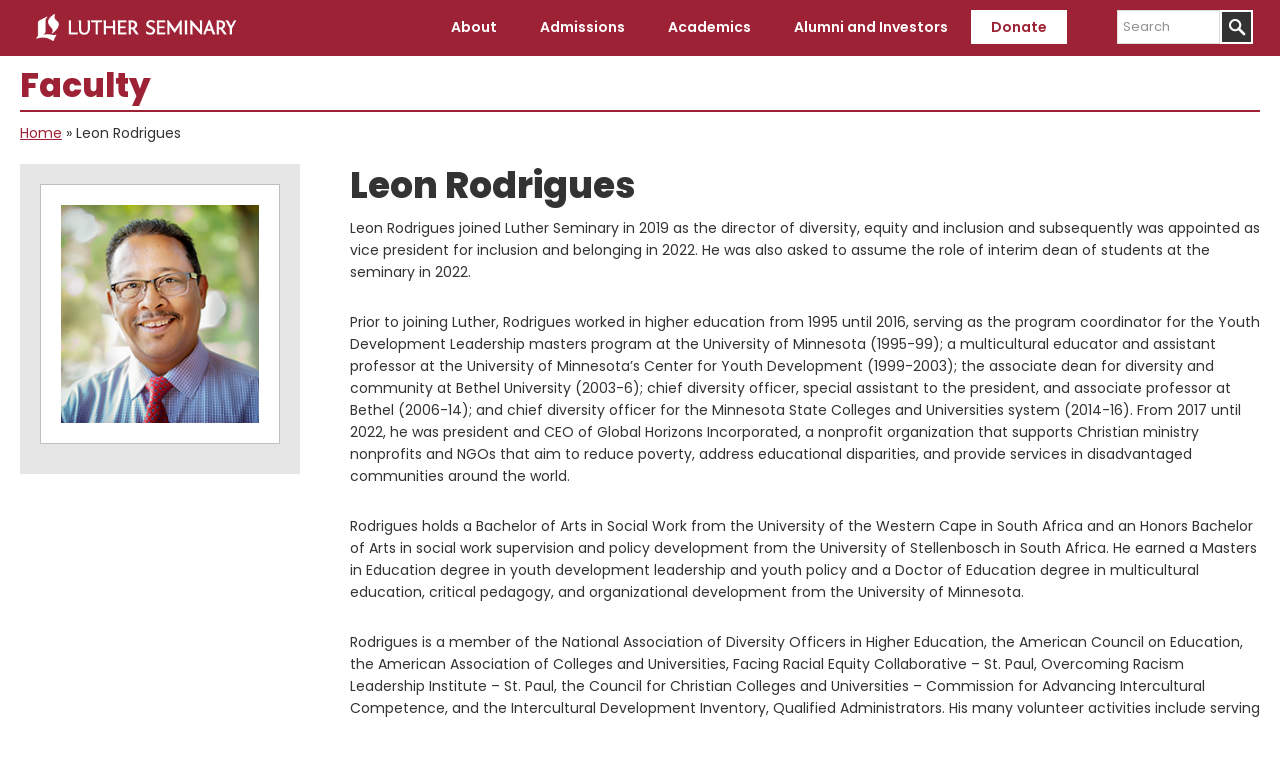

--- FILE ---
content_type: text/html; charset=UTF-8
request_url: https://www.luthersem.edu/faculty/leon-rodrigues/
body_size: 9051
content:
<!DOCTYPE html>
<html lang="en-US">
<head >
<meta charset="UTF-8" />
<meta name="viewport" content="width=device-width, initial-scale=1" />
<meta name='robots' content='index, follow, max-image-preview:large, max-snippet:-1, max-video-preview:-1' />
	<style>img:is([sizes="auto" i], [sizes^="auto," i]) { contain-intrinsic-size: 3000px 1500px }</style>
	
	<!-- This site is optimized with the Yoast SEO plugin v26.4 - https://yoast.com/wordpress/plugins/seo/ -->
	<title>Leon Rodrigues - Luther Seminary</title>
	<link rel="canonical" href="https://www.luthersem.edu/faculty/leon-rodrigues/" />
	<meta property="og:locale" content="en_US" />
	<meta property="og:type" content="article" />
	<meta property="og:title" content="Leon Rodrigues - Luther Seminary" />
	<meta property="og:description" content="Leon Rodrigues joined Luther Seminary in 2019 as the director of diversity, equity and inclusion and subsequently was appointed as vice president for inclusion and belonging in 2022. He was also asked to assume the role of interim dean of students at the seminary in 2022. Prior to joining Luther, Rodrigues worked in higher education [&hellip;]" />
	<meta property="og:url" content="https://www.luthersem.edu/faculty/leon-rodrigues/" />
	<meta property="og:site_name" content="Faculty" />
	<meta property="article:modified_time" content="2024-07-03T18:36:15+00:00" />
	<meta property="og:image" content="https://www.luthersem.edu/faculty/wp-content/uploads/sites/9/2021/02/Leon-Rodrigues.jpg" />
	<meta property="og:image:width" content="220" />
	<meta property="og:image:height" content="242" />
	<meta property="og:image:type" content="image/jpeg" />
	<meta name="twitter:card" content="summary_large_image" />
	<meta name="twitter:label1" content="Est. reading time" />
	<meta name="twitter:data1" content="2 minutes" />
	<script type="application/ld+json" class="yoast-schema-graph">{"@context":"https://schema.org","@graph":[{"@type":"WebPage","@id":"https://www.luthersem.edu/faculty/leon-rodrigues/","url":"https://www.luthersem.edu/faculty/leon-rodrigues/","name":"Leon Rodrigues - Luther Seminary","isPartOf":{"@id":"https://www.luthersem.edu/faculty/#website"},"primaryImageOfPage":{"@id":"https://www.luthersem.edu/faculty/leon-rodrigues/#primaryimage"},"image":{"@id":"https://www.luthersem.edu/faculty/leon-rodrigues/#primaryimage"},"thumbnailUrl":"https://www.luthersem.edu/faculty/wp-content/uploads/sites/9/2021/02/Leon-Rodrigues.jpg","datePublished":"2021-01-12T13:59:05+00:00","dateModified":"2024-07-03T18:36:15+00:00","breadcrumb":{"@id":"https://www.luthersem.edu/faculty/leon-rodrigues/#breadcrumb"},"inLanguage":"en-US","potentialAction":[{"@type":"ReadAction","target":["https://www.luthersem.edu/faculty/leon-rodrigues/"]}]},{"@type":"ImageObject","inLanguage":"en-US","@id":"https://www.luthersem.edu/faculty/leon-rodrigues/#primaryimage","url":"https://www.luthersem.edu/faculty/wp-content/uploads/sites/9/2021/02/Leon-Rodrigues.jpg","contentUrl":"https://www.luthersem.edu/faculty/wp-content/uploads/sites/9/2021/02/Leon-Rodrigues.jpg","width":220,"height":242,"caption":": A person with glasses and a mustache smiles at the camera, wearing a checkered shirt and red tie."},{"@type":"BreadcrumbList","@id":"https://www.luthersem.edu/faculty/leon-rodrigues/#breadcrumb","itemListElement":[{"@type":"ListItem","position":1,"name":"Home","item":"https://www.luthersem.edu/faculty/"},{"@type":"ListItem","position":2,"name":"Leon Rodrigues"}]},{"@type":"WebSite","@id":"https://www.luthersem.edu/faculty/#website","url":"https://www.luthersem.edu/faculty/","name":"Faculty","description":"Luther Seminary","potentialAction":[{"@type":"SearchAction","target":{"@type":"EntryPoint","urlTemplate":"https://www.luthersem.edu/faculty/?s={search_term_string}"},"query-input":{"@type":"PropertyValueSpecification","valueRequired":true,"valueName":"search_term_string"}}],"inLanguage":"en-US"}]}</script>
	<!-- / Yoast SEO plugin. -->


<link rel='dns-prefetch' href='//fonts.googleapis.com' />
<link rel='dns-prefetch' href='//www.googletagmanager.com' />
<link rel="alternate" type="application/rss+xml" title="Faculty &raquo; Feed" href="https://www.luthersem.edu/faculty/feed/" />
<script type="text/javascript">
/* <![CDATA[ */
window._wpemojiSettings = {"baseUrl":"https:\/\/s.w.org\/images\/core\/emoji\/15.0.3\/72x72\/","ext":".png","svgUrl":"https:\/\/s.w.org\/images\/core\/emoji\/15.0.3\/svg\/","svgExt":".svg","source":{"concatemoji":"https:\/\/www.luthersem.edu\/faculty\/wp-includes\/js\/wp-emoji-release.min.js?ver=6.7.4"}};
/*! This file is auto-generated */
!function(i,n){var o,s,e;function c(e){try{var t={supportTests:e,timestamp:(new Date).valueOf()};sessionStorage.setItem(o,JSON.stringify(t))}catch(e){}}function p(e,t,n){e.clearRect(0,0,e.canvas.width,e.canvas.height),e.fillText(t,0,0);var t=new Uint32Array(e.getImageData(0,0,e.canvas.width,e.canvas.height).data),r=(e.clearRect(0,0,e.canvas.width,e.canvas.height),e.fillText(n,0,0),new Uint32Array(e.getImageData(0,0,e.canvas.width,e.canvas.height).data));return t.every(function(e,t){return e===r[t]})}function u(e,t,n){switch(t){case"flag":return n(e,"\ud83c\udff3\ufe0f\u200d\u26a7\ufe0f","\ud83c\udff3\ufe0f\u200b\u26a7\ufe0f")?!1:!n(e,"\ud83c\uddfa\ud83c\uddf3","\ud83c\uddfa\u200b\ud83c\uddf3")&&!n(e,"\ud83c\udff4\udb40\udc67\udb40\udc62\udb40\udc65\udb40\udc6e\udb40\udc67\udb40\udc7f","\ud83c\udff4\u200b\udb40\udc67\u200b\udb40\udc62\u200b\udb40\udc65\u200b\udb40\udc6e\u200b\udb40\udc67\u200b\udb40\udc7f");case"emoji":return!n(e,"\ud83d\udc26\u200d\u2b1b","\ud83d\udc26\u200b\u2b1b")}return!1}function f(e,t,n){var r="undefined"!=typeof WorkerGlobalScope&&self instanceof WorkerGlobalScope?new OffscreenCanvas(300,150):i.createElement("canvas"),a=r.getContext("2d",{willReadFrequently:!0}),o=(a.textBaseline="top",a.font="600 32px Arial",{});return e.forEach(function(e){o[e]=t(a,e,n)}),o}function t(e){var t=i.createElement("script");t.src=e,t.defer=!0,i.head.appendChild(t)}"undefined"!=typeof Promise&&(o="wpEmojiSettingsSupports",s=["flag","emoji"],n.supports={everything:!0,everythingExceptFlag:!0},e=new Promise(function(e){i.addEventListener("DOMContentLoaded",e,{once:!0})}),new Promise(function(t){var n=function(){try{var e=JSON.parse(sessionStorage.getItem(o));if("object"==typeof e&&"number"==typeof e.timestamp&&(new Date).valueOf()<e.timestamp+604800&&"object"==typeof e.supportTests)return e.supportTests}catch(e){}return null}();if(!n){if("undefined"!=typeof Worker&&"undefined"!=typeof OffscreenCanvas&&"undefined"!=typeof URL&&URL.createObjectURL&&"undefined"!=typeof Blob)try{var e="postMessage("+f.toString()+"("+[JSON.stringify(s),u.toString(),p.toString()].join(",")+"));",r=new Blob([e],{type:"text/javascript"}),a=new Worker(URL.createObjectURL(r),{name:"wpTestEmojiSupports"});return void(a.onmessage=function(e){c(n=e.data),a.terminate(),t(n)})}catch(e){}c(n=f(s,u,p))}t(n)}).then(function(e){for(var t in e)n.supports[t]=e[t],n.supports.everything=n.supports.everything&&n.supports[t],"flag"!==t&&(n.supports.everythingExceptFlag=n.supports.everythingExceptFlag&&n.supports[t]);n.supports.everythingExceptFlag=n.supports.everythingExceptFlag&&!n.supports.flag,n.DOMReady=!1,n.readyCallback=function(){n.DOMReady=!0}}).then(function(){return e}).then(function(){var e;n.supports.everything||(n.readyCallback(),(e=n.source||{}).concatemoji?t(e.concatemoji):e.wpemoji&&e.twemoji&&(t(e.twemoji),t(e.wpemoji)))}))}((window,document),window._wpemojiSettings);
/* ]]> */
</script>
<link rel='stylesheet' id='luther-seminary-css' href='https://www.luthersem.edu/faculty/wp-content/themes/genesis-luthersem/style.css?ver=1.0.3' type='text/css' media='all' />
<style id='wp-emoji-styles-inline-css' type='text/css'>

	img.wp-smiley, img.emoji {
		display: inline !important;
		border: none !important;
		box-shadow: none !important;
		height: 1em !important;
		width: 1em !important;
		margin: 0 0.07em !important;
		vertical-align: -0.1em !important;
		background: none !important;
		padding: 0 !important;
	}
</style>
<link rel='stylesheet' id='wp-block-library-css' href='https://www.luthersem.edu/faculty/wp-includes/css/dist/block-library/style.min.css?ver=6.7.4' type='text/css' media='all' />
<style id='classic-theme-styles-inline-css' type='text/css'>
/*! This file is auto-generated */
.wp-block-button__link{color:#fff;background-color:#32373c;border-radius:9999px;box-shadow:none;text-decoration:none;padding:calc(.667em + 2px) calc(1.333em + 2px);font-size:1.125em}.wp-block-file__button{background:#32373c;color:#fff;text-decoration:none}
</style>
<style id='global-styles-inline-css' type='text/css'>
:root{--wp--preset--aspect-ratio--square: 1;--wp--preset--aspect-ratio--4-3: 4/3;--wp--preset--aspect-ratio--3-4: 3/4;--wp--preset--aspect-ratio--3-2: 3/2;--wp--preset--aspect-ratio--2-3: 2/3;--wp--preset--aspect-ratio--16-9: 16/9;--wp--preset--aspect-ratio--9-16: 9/16;--wp--preset--color--black: #000000;--wp--preset--color--cyan-bluish-gray: #abb8c3;--wp--preset--color--white: #ffffff;--wp--preset--color--pale-pink: #f78da7;--wp--preset--color--vivid-red: #cf2e2e;--wp--preset--color--luminous-vivid-orange: #ff6900;--wp--preset--color--luminous-vivid-amber: #fcb900;--wp--preset--color--light-green-cyan: #7bdcb5;--wp--preset--color--vivid-green-cyan: #00d084;--wp--preset--color--pale-cyan-blue: #8ed1fc;--wp--preset--color--vivid-cyan-blue: #0693e3;--wp--preset--color--vivid-purple: #9b51e0;--wp--preset--color--maroon: #9d2235;--wp--preset--color--warm-gray: #6E6259;--wp--preset--gradient--vivid-cyan-blue-to-vivid-purple: linear-gradient(135deg,rgba(6,147,227,1) 0%,rgb(155,81,224) 100%);--wp--preset--gradient--light-green-cyan-to-vivid-green-cyan: linear-gradient(135deg,rgb(122,220,180) 0%,rgb(0,208,130) 100%);--wp--preset--gradient--luminous-vivid-amber-to-luminous-vivid-orange: linear-gradient(135deg,rgba(252,185,0,1) 0%,rgba(255,105,0,1) 100%);--wp--preset--gradient--luminous-vivid-orange-to-vivid-red: linear-gradient(135deg,rgba(255,105,0,1) 0%,rgb(207,46,46) 100%);--wp--preset--gradient--very-light-gray-to-cyan-bluish-gray: linear-gradient(135deg,rgb(238,238,238) 0%,rgb(169,184,195) 100%);--wp--preset--gradient--cool-to-warm-spectrum: linear-gradient(135deg,rgb(74,234,220) 0%,rgb(151,120,209) 20%,rgb(207,42,186) 40%,rgb(238,44,130) 60%,rgb(251,105,98) 80%,rgb(254,248,76) 100%);--wp--preset--gradient--blush-light-purple: linear-gradient(135deg,rgb(255,206,236) 0%,rgb(152,150,240) 100%);--wp--preset--gradient--blush-bordeaux: linear-gradient(135deg,rgb(254,205,165) 0%,rgb(254,45,45) 50%,rgb(107,0,62) 100%);--wp--preset--gradient--luminous-dusk: linear-gradient(135deg,rgb(255,203,112) 0%,rgb(199,81,192) 50%,rgb(65,88,208) 100%);--wp--preset--gradient--pale-ocean: linear-gradient(135deg,rgb(255,245,203) 0%,rgb(182,227,212) 50%,rgb(51,167,181) 100%);--wp--preset--gradient--electric-grass: linear-gradient(135deg,rgb(202,248,128) 0%,rgb(113,206,126) 100%);--wp--preset--gradient--midnight: linear-gradient(135deg,rgb(2,3,129) 0%,rgb(40,116,252) 100%);--wp--preset--font-size--small: 13px;--wp--preset--font-size--medium: 20px;--wp--preset--font-size--large: 36px;--wp--preset--font-size--x-large: 42px;--wp--preset--spacing--20: 0.44rem;--wp--preset--spacing--30: 0.67rem;--wp--preset--spacing--40: 1rem;--wp--preset--spacing--50: 1.5rem;--wp--preset--spacing--60: 2.25rem;--wp--preset--spacing--70: 3.38rem;--wp--preset--spacing--80: 5.06rem;--wp--preset--shadow--natural: 6px 6px 9px rgba(0, 0, 0, 0.2);--wp--preset--shadow--deep: 12px 12px 50px rgba(0, 0, 0, 0.4);--wp--preset--shadow--sharp: 6px 6px 0px rgba(0, 0, 0, 0.2);--wp--preset--shadow--outlined: 6px 6px 0px -3px rgba(255, 255, 255, 1), 6px 6px rgba(0, 0, 0, 1);--wp--preset--shadow--crisp: 6px 6px 0px rgba(0, 0, 0, 1);}:where(.is-layout-flex){gap: 0.5em;}:where(.is-layout-grid){gap: 0.5em;}body .is-layout-flex{display: flex;}.is-layout-flex{flex-wrap: wrap;align-items: center;}.is-layout-flex > :is(*, div){margin: 0;}body .is-layout-grid{display: grid;}.is-layout-grid > :is(*, div){margin: 0;}:where(.wp-block-columns.is-layout-flex){gap: 2em;}:where(.wp-block-columns.is-layout-grid){gap: 2em;}:where(.wp-block-post-template.is-layout-flex){gap: 1.25em;}:where(.wp-block-post-template.is-layout-grid){gap: 1.25em;}.has-black-color{color: var(--wp--preset--color--black) !important;}.has-cyan-bluish-gray-color{color: var(--wp--preset--color--cyan-bluish-gray) !important;}.has-white-color{color: var(--wp--preset--color--white) !important;}.has-pale-pink-color{color: var(--wp--preset--color--pale-pink) !important;}.has-vivid-red-color{color: var(--wp--preset--color--vivid-red) !important;}.has-luminous-vivid-orange-color{color: var(--wp--preset--color--luminous-vivid-orange) !important;}.has-luminous-vivid-amber-color{color: var(--wp--preset--color--luminous-vivid-amber) !important;}.has-light-green-cyan-color{color: var(--wp--preset--color--light-green-cyan) !important;}.has-vivid-green-cyan-color{color: var(--wp--preset--color--vivid-green-cyan) !important;}.has-pale-cyan-blue-color{color: var(--wp--preset--color--pale-cyan-blue) !important;}.has-vivid-cyan-blue-color{color: var(--wp--preset--color--vivid-cyan-blue) !important;}.has-vivid-purple-color{color: var(--wp--preset--color--vivid-purple) !important;}.has-black-background-color{background-color: var(--wp--preset--color--black) !important;}.has-cyan-bluish-gray-background-color{background-color: var(--wp--preset--color--cyan-bluish-gray) !important;}.has-white-background-color{background-color: var(--wp--preset--color--white) !important;}.has-pale-pink-background-color{background-color: var(--wp--preset--color--pale-pink) !important;}.has-vivid-red-background-color{background-color: var(--wp--preset--color--vivid-red) !important;}.has-luminous-vivid-orange-background-color{background-color: var(--wp--preset--color--luminous-vivid-orange) !important;}.has-luminous-vivid-amber-background-color{background-color: var(--wp--preset--color--luminous-vivid-amber) !important;}.has-light-green-cyan-background-color{background-color: var(--wp--preset--color--light-green-cyan) !important;}.has-vivid-green-cyan-background-color{background-color: var(--wp--preset--color--vivid-green-cyan) !important;}.has-pale-cyan-blue-background-color{background-color: var(--wp--preset--color--pale-cyan-blue) !important;}.has-vivid-cyan-blue-background-color{background-color: var(--wp--preset--color--vivid-cyan-blue) !important;}.has-vivid-purple-background-color{background-color: var(--wp--preset--color--vivid-purple) !important;}.has-black-border-color{border-color: var(--wp--preset--color--black) !important;}.has-cyan-bluish-gray-border-color{border-color: var(--wp--preset--color--cyan-bluish-gray) !important;}.has-white-border-color{border-color: var(--wp--preset--color--white) !important;}.has-pale-pink-border-color{border-color: var(--wp--preset--color--pale-pink) !important;}.has-vivid-red-border-color{border-color: var(--wp--preset--color--vivid-red) !important;}.has-luminous-vivid-orange-border-color{border-color: var(--wp--preset--color--luminous-vivid-orange) !important;}.has-luminous-vivid-amber-border-color{border-color: var(--wp--preset--color--luminous-vivid-amber) !important;}.has-light-green-cyan-border-color{border-color: var(--wp--preset--color--light-green-cyan) !important;}.has-vivid-green-cyan-border-color{border-color: var(--wp--preset--color--vivid-green-cyan) !important;}.has-pale-cyan-blue-border-color{border-color: var(--wp--preset--color--pale-cyan-blue) !important;}.has-vivid-cyan-blue-border-color{border-color: var(--wp--preset--color--vivid-cyan-blue) !important;}.has-vivid-purple-border-color{border-color: var(--wp--preset--color--vivid-purple) !important;}.has-vivid-cyan-blue-to-vivid-purple-gradient-background{background: var(--wp--preset--gradient--vivid-cyan-blue-to-vivid-purple) !important;}.has-light-green-cyan-to-vivid-green-cyan-gradient-background{background: var(--wp--preset--gradient--light-green-cyan-to-vivid-green-cyan) !important;}.has-luminous-vivid-amber-to-luminous-vivid-orange-gradient-background{background: var(--wp--preset--gradient--luminous-vivid-amber-to-luminous-vivid-orange) !important;}.has-luminous-vivid-orange-to-vivid-red-gradient-background{background: var(--wp--preset--gradient--luminous-vivid-orange-to-vivid-red) !important;}.has-very-light-gray-to-cyan-bluish-gray-gradient-background{background: var(--wp--preset--gradient--very-light-gray-to-cyan-bluish-gray) !important;}.has-cool-to-warm-spectrum-gradient-background{background: var(--wp--preset--gradient--cool-to-warm-spectrum) !important;}.has-blush-light-purple-gradient-background{background: var(--wp--preset--gradient--blush-light-purple) !important;}.has-blush-bordeaux-gradient-background{background: var(--wp--preset--gradient--blush-bordeaux) !important;}.has-luminous-dusk-gradient-background{background: var(--wp--preset--gradient--luminous-dusk) !important;}.has-pale-ocean-gradient-background{background: var(--wp--preset--gradient--pale-ocean) !important;}.has-electric-grass-gradient-background{background: var(--wp--preset--gradient--electric-grass) !important;}.has-midnight-gradient-background{background: var(--wp--preset--gradient--midnight) !important;}.has-small-font-size{font-size: var(--wp--preset--font-size--small) !important;}.has-medium-font-size{font-size: var(--wp--preset--font-size--medium) !important;}.has-large-font-size{font-size: var(--wp--preset--font-size--large) !important;}.has-x-large-font-size{font-size: var(--wp--preset--font-size--x-large) !important;}
:where(.wp-block-post-template.is-layout-flex){gap: 1.25em;}:where(.wp-block-post-template.is-layout-grid){gap: 1.25em;}
:where(.wp-block-columns.is-layout-flex){gap: 2em;}:where(.wp-block-columns.is-layout-grid){gap: 2em;}
:root :where(.wp-block-pullquote){font-size: 1.5em;line-height: 1.6;}
</style>
<link rel='stylesheet' id='luthersem-gutenberg-css-css' href='https://www.luthersem.edu/faculty/wp-content/plugins/luthersem-gutenberg//luthersem-gutenberg.css?ver=6.7.4' type='text/css' media='all' />
<link rel='stylesheet' id='luthersem-faculty-css' href='https://www.luthersem.edu/faculty/wp-content/plugins/luthersem-faculty/luthersem-faculty.css?ver=6.7.4' type='text/css' media='all' />
<link rel='stylesheet' id='open-sans-font-css' href='//fonts.googleapis.com/css?family=Open+Sans%3A300%2C300i%2C400%2C400i%2C600%2C600i%2C700%2C700i%2C800%2C800i&#038;subset=latin-ext&#038;ver=6.7.4' type='text/css' media='all' />
<link rel='stylesheet' id='google-fonts-css' href='//fonts.googleapis.com/css?family=Poppins%3A100%2C100i%2C200%2C200i%2C300%2C300i%2C400%2C400i%2C500%2C500i%2C600%2C600i%2C700%2C700i%2C800%2C800i%2C900%2C900i&#038;ver=1.0.3' type='text/css' media='all' />
<link rel='stylesheet' id='dashicons-css' href='https://www.luthersem.edu/faculty/wp-includes/css/dashicons.min.css?ver=6.7.4' type='text/css' media='all' />
<script type="text/javascript" src="https://www.luthersem.edu/faculty/wp-includes/js/jquery/jquery.min.js?ver=3.7.1" id="jquery-core-js"></script>
<script type="text/javascript" src="https://www.luthersem.edu/faculty/wp-includes/js/jquery/jquery-migrate.min.js?ver=3.4.1" id="jquery-migrate-js"></script>
<script type="text/javascript" src="https://www.luthersem.edu/faculty/wp-content/plugins/luthersem-faculty/luthersem-faculty.js?ver=6.7.4" id="luthersem-faculty-js-js"></script>
<link rel="https://api.w.org/" href="https://www.luthersem.edu/faculty/wp-json/" /><link rel="alternate" title="JSON" type="application/json" href="https://www.luthersem.edu/faculty/wp-json/wp/v2/pages/808" /><link rel="EditURI" type="application/rsd+xml" title="RSD" href="https://www.luthersem.edu/faculty/xmlrpc.php?rsd" />
<meta name="generator" content="WordPress 6.7.4" />
<link rel='shortlink' href='https://www.luthersem.edu/faculty/?p=808' />
<link rel="alternate" title="oEmbed (JSON)" type="application/json+oembed" href="https://www.luthersem.edu/faculty/wp-json/oembed/1.0/embed?url=https%3A%2F%2Fwww.luthersem.edu%2Ffaculty%2Fleon-rodrigues%2F" />
<link rel="alternate" title="oEmbed (XML)" type="text/xml+oembed" href="https://www.luthersem.edu/faculty/wp-json/oembed/1.0/embed?url=https%3A%2F%2Fwww.luthersem.edu%2Ffaculty%2Fleon-rodrigues%2F&#038;format=xml" />
	<!-- Google Tag Manager -->
	<script>(function(w,d,s,l,i){w[l]=w[l]||[];w[l].push({'gtm.start':
	new Date().getTime(),event:'gtm.js'});var f=d.getElementsByTagName(s)[0],
	j=d.createElement(s),dl=l!='dataLayer'?'&l='+l:'';j.async=true;j.src=
	'https://www.googletagmanager.com/gtm.js?id='+i+dl;f.parentNode.insertBefore(j,f);
	})(window,document,'script','dataLayer','GTM-WTCH8VF');</script>
	<!-- End Google Tag Manager -->
<meta name="generator" content="Site Kit by Google 1.166.0" /><!-- HubSpot WordPress Plugin v11.3.21: embed JS disabled as a portalId has not yet been configured --><link rel="icon" href="https://www.luthersem.edu/faculty/wp-content/themes/genesis-luthersem/images/favicon.ico" />
<link rel="pingback" href="https://www.luthersem.edu/faculty/xmlrpc.php" />
<!--Start August Ash GTM Code-->
<!-- Google tag (gtag.js) -->
<script async src="https://www.googletagmanager.com/gtag/js?id=G-RVCKH6CNWV"></script>
<script>
  window.dataLayer = window.dataLayer || [];
  function gtag(){dataLayer.push(arguments);}
  gtag('js', new Date());

  gtag('config', 'G-RVCKH6CNWV');
</script>
<!--End August Ash GTM Code-->
<!-- Google Tag Manager August Ash 4.5.2024 -->
<script>(function(w,d,s,l,i){w[l]=w[l]||[];w[l].push({'gtm.start':
new Date().getTime(),event:'gtm.js'});var f=d.getElementsByTagName(s)[0],
j=d.createElement(s),dl=l!='dataLayer'?'&l='+l:'';j.async=true;j.src=
'https://www.googletagmanager.com/gtm.js?id='+i+dl;f.parentNode.insertBefore(j,f);
})(window,document,'script','dataLayer','GTM-PKK9H6L2');</script>
<!-- End Google Tag Manager August Ash 4.5.2024--></head>
<body class="page-template page-template-templates page-template-template-faculty-member page-template-templatestemplate-faculty-member-php page page-id-808 header-full-width sidebar-content genesis-breadcrumbs-visible header-image faculty-member-page"><!-- Google Tag Manager (noscript) -->
<noscript><iframe src="https://www.googletagmanager.com/ns.html?id=GTM-WTCH8VF"
height="0" width="0" style="display:none;visibility:hidden"></iframe></noscript>
<!-- End Google Tag Manager (noscript) -->
<div class="site-container"><ul class="genesis-skip-link"><li><a href="#genesis-content" class="screen-reader-shortcut"> Skip to main content</a></li><li><a href="#genesis-sidebar-primary" class="screen-reader-shortcut"> Skip to primary sidebar</a></li></ul><header class="site-header"><div class="wrap"><div class="title-area"><p class="site-title"><a href="/" title="Luther Seminary">Luther Seminary</a></p></div><nav class="nav-primary" aria-label="Main" id="genesis-nav-primary"><div class="wrap"><ul id="menu-main-menu" class="menu genesis-nav-menu menu-primary js-superfish"><li id="menu-item-696" class="menu-item menu-item-type-custom menu-item-object-custom menu-item-has-children menu-item-696"><a><span >About</span></a>
<ul class="sub-menu">
	<li id="menu-item-925" class="menu-item menu-item-type-custom menu-item-object-custom menu-item-925"><a href="/about/"><span >About Luther Seminary</span></a></li>
	<li id="menu-item-752" class="menu-item menu-item-type-custom menu-item-object-custom menu-item-752"><a href="/about/quick-facts/"><span >Quick Facts</span></a></li>
	<li id="menu-item-753" class="menu-item menu-item-type-custom menu-item-object-custom menu-item-753"><a href="/about/mission-and-vision/"><span >Mission and Vision</span></a></li>
	<li id="menu-item-754" class="menu-item menu-item-type-custom menu-item-object-custom menu-item-754"><a href="/about/welcome-statement/"><span >Welcome Statement</span></a></li>
	<li id="menu-item-755" class="menu-item menu-item-type-custom menu-item-object-custom menu-item-755"><a href="/about/leadership/"><span >Leadership</span></a></li>
	<li id="menu-item-757" class="menu-item menu-item-type-custom menu-item-object-custom menu-item-757"><a href="/about/accreditation/"><span >Accreditation</span></a></li>
	<li id="menu-item-739" class="menu-item menu-item-type-custom menu-item-object-custom menu-item-739"><a href="/news/"><span >News</span></a></li>
	<li id="menu-item-834" class="menu-item menu-item-type-custom menu-item-object-custom menu-item-834"><a href="https://www.luthersem.edu/campus/visit/"><span >Visit</span></a></li>
	<li id="menu-item-738" class="menu-item menu-item-type-custom menu-item-object-custom menu-item-738"><a href="/campus/"><span >Campus Resources</span></a></li>
	<li id="menu-item-759" class="menu-item menu-item-type-custom menu-item-object-custom menu-item-759"><a href="/campus/campus-safety/"><span >Campus Safety</span></a></li>
	<li id="menu-item-758" class="menu-item menu-item-type-custom menu-item-object-custom menu-item-758"><a href="/about/employment/"><span >Employment</span></a></li>
</ul>
</li>
<li id="menu-item-695" class="menu-item menu-item-type-custom menu-item-object-custom menu-item-has-children menu-item-695"><a><span >Admissions</span></a>
<ul class="sub-menu">
	<li id="menu-item-926" class="menu-item menu-item-type-custom menu-item-object-custom menu-item-926"><a href="/admissions/"><span >Admissions</span></a></li>
	<li id="menu-item-762" class="menu-item menu-item-type-custom menu-item-object-custom menu-item-762"><a href="/admissions/apply/"><span >Apply Now</span></a></li>
	<li id="menu-item-763" class="menu-item menu-item-type-custom menu-item-object-custom menu-item-763"><a href="/admissions/tuition-and-aid/"><span >Tuition and Aid</span></a></li>
	<li id="menu-item-765" class="menu-item menu-item-type-custom menu-item-object-custom menu-item-765"><a href="/admissions/visit/"><span >Admissions Visits</span></a></li>
	<li id="menu-item-766" class="menu-item menu-item-type-custom menu-item-object-custom menu-item-766"><a href="/admissions/student-life/"><span >Life at Luther</span></a></li>
	<li id="menu-item-767" class="menu-item menu-item-type-custom menu-item-object-custom menu-item-767"><a href="/admissions/student-life/housing/"><span >Housing</span></a></li>
	<li id="menu-item-768" class="menu-item menu-item-type-custom menu-item-object-custom menu-item-768"><a href="/admissions/international/"><span >International Students</span></a></li>
</ul>
</li>
<li id="menu-item-770" class="menu-item menu-item-type-custom menu-item-object-custom menu-item-has-children menu-item-770"><a><span >Academics</span></a>
<ul class="sub-menu">
	<li id="menu-item-927" class="menu-item menu-item-type-custom menu-item-object-custom menu-item-927"><a href="/academics/"><span >Academics</span></a></li>
	<li id="menu-item-774" class="menu-item menu-item-type-custom menu-item-object-custom menu-item-774"><a href="/context/"><span >Contextual Learning</span></a></li>
	<li id="menu-item-777" class="menu-item menu-item-type-custom menu-item-object-custom menu-item-777"><a href="/context/candidacy/"><span >Candidacy</span></a></li>
	<li id="menu-item-771" class="menu-item menu-item-type-custom menu-item-object-custom menu-item-771"><a href="/academics/degrees-and-programs/"><span >Degrees and Programs</span></a></li>
	<li id="menu-item-772" class="menu-item menu-item-type-custom menu-item-object-custom menu-item-772"><a href="/academics/curriculum/"><span >Curriculum</span></a></li>
	<li id="menu-item-773" class="menu-item menu-item-type-custom menu-item-object-custom menu-item-773"><a href="/faculty/"><span >Faculty</span></a></li>
	<li id="menu-item-775" class="menu-item menu-item-type-custom menu-item-object-custom menu-item-775"><a href="/academics/catalog/"><span >Courses and Catalog</span></a></li>
	<li id="menu-item-776" class="menu-item menu-item-type-custom menu-item-object-custom menu-item-776"><a href="/library/"><span >Library</span></a></li>
	<li id="menu-item-1298" class="ga-track-outbound-link menu-item menu-item-type-custom menu-item-object-custom menu-item-1298"><a href="https://digitalcommons.luthersem.edu"><span >Digital Scholarship</span></a></li>
</ul>
</li>
<li id="menu-item-756" class="menu-item menu-item-type-custom menu-item-object-custom menu-item-has-children menu-item-756"><a><span >Alumni and Investors</span></a>
<ul class="sub-menu">
	<li id="menu-item-780" class="menu-item menu-item-type-custom menu-item-object-custom menu-item-780"><a href="/giving/"><span >Giving</span></a></li>
	<li id="menu-item-781" class="menu-item menu-item-type-custom menu-item-object-custom menu-item-781"><a href="/alumni/"><span >Alumni</span></a></li>
	<li id="menu-item-761" class="menu-item menu-item-type-custom menu-item-object-custom menu-item-761"><a href="/giving/annual-report/"><span >Annual Report</span></a></li>
	<li id="menu-item-939" class="menu-item menu-item-type-custom menu-item-object-custom menu-item-939"><a href="/alumni/resources/"><span >Resources</span></a></li>
	<li id="menu-item-782" class="menu-item menu-item-type-custom menu-item-object-custom menu-item-782"><a href="/story/"><span >Story Magazine</span></a></li>
	<li id="menu-item-783" class="menu-item menu-item-type-custom menu-item-object-custom menu-item-783"><a href="/godpause/"><span >God Pause Devotions</span></a></li>
	<li id="menu-item-1428" class="menu-item menu-item-type-custom menu-item-object-custom menu-item-1428"><a href="https://www.luthersem.edu/email/"><span >Email and Text Subscriptions</span></a></li>
</ul>
</li>
<li id="menu-item-1322" class="menu-item menu-item-type-custom menu-item-object-custom menu-item-1322 nav_donate"><a href="/giving/give/"><span >Donate</span></a></li>
<li class="right search">
		<form class="search-form" itemprop="potentialAction" itemscope="" itemtype="https://schema.org/SearchAction" method="get" action="/search/" role="search">
		<meta itemprop="target" content="/search/?s={s}">
		<label class="search-form-label screen-reader-text" for="luthersem-search">Search</label>
		<input itemprop="query-input" type="search" name="q" id="luthersem-search" placeholder="Search">
		<input type="submit" value="" aria-label="Submit">
		</form>
		</li></ul></div></nav></div></header><div class="ls-site-title"><h1>Faculty</h1></div><div class="breadcrumb"><span><span><a href="https://www.luthersem.edu/faculty/">Home</a></span> » <span class="breadcrumb_last" aria-current="page">Leon Rodrigues</span></span></div><div class="site-inner"><div class="content-sidebar-wrap"><main class="content" id="genesis-content"><article class="post-808 page type-page status-publish has-post-thumbnail entry" aria-label="Leon Rodrigues"><header class="entry-header"><h1 class="entry-title">Leon Rodrigues</h1>
</header><div class="entry-content"><p>Leon Rodrigues joined Luther Seminary in 2019 as the director of diversity, equity and inclusion and subsequently was appointed as vice president for inclusion and belonging in 2022. He was also asked to assume the role of interim dean of students at the seminary in 2022.</p>
<p>Prior to joining Luther, Rodrigues worked in higher education from 1995 until 2016, serving as the program coordinator for the Youth Development Leadership masters program at the University of Minnesota (1995-99); a multicultural educator and assistant professor at the University of Minnesota’s Center for Youth Development (1999-2003); the associate dean for diversity and community at Bethel University (2003-6); chief diversity officer, special assistant to the president, and associate professor at Bethel (2006-14); and chief diversity officer for the Minnesota State Colleges and Universities system (2014-16). From 2017 until 2022, he was president and CEO of Global Horizons Incorporated, a nonprofit organization that supports Christian ministry nonprofits and NGOs that aim to reduce poverty, address educational disparities, and provide services in disadvantaged communities around the world.</p>
<p>Rodrigues holds a Bachelor of Arts in Social Work from the University of the Western Cape in South Africa and an Honors Bachelor of Arts in social work supervision and policy development from the University of Stellenbosch in South Africa. He earned a Masters in Education degree in youth development leadership and youth policy and a Doctor of Education degree in multicultural education, critical pedagogy, and organizational development from the University of Minnesota.</p>
<p>Rodrigues is a member of the National Association of Diversity Officers in Higher Education, the American Council on Education, the American Association of Colleges and Universities, Facing Racial Equity Collaborative – St. Paul, Overcoming Racism Leadership Institute – St. Paul, the Council for Christian Colleges and Universities &#8211; Commission for Advancing Intercultural Competence, and the Intercultural Development Inventory, Qualified Administrators. His many volunteer activities include serving as vice chair for the National Association of Diversity Officers in Higher Education, MN Chapter (2015-16), serving as a founding member of the Higher Education AntiRacism Team in MN (2006-22), acting as a delegate to the United Nations World Conference for the Roy Wilkens Center for Human Relations and Social Justice in 2001, founding Frogtown Transformation Circles in 2001, and serving as a board member for Minnesota Educational Equity Partnership (2014-16), Girl Scouts, River Valley Council (2015-16), Nellie Stone Johnson Scholarship Fund (2015-16), Africa Classroom Connection (2010-16), Desmond Tutu Diversity Trust in South Africa (2006-15), and Camp Fire Boys and Girls, Minneapolis (1998-99).</p>
</div></article></main><aside class="sidebar sidebar-primary widget-area" role="complementary" aria-label="Primary Sidebar" id="genesis-sidebar-primary"><h2 class="genesis-sidebar-title screen-reader-text">Primary Sidebar</h2>	<div class="ls-faculty-member-info">
		<div class="ls-faculty-member-photo"><img width="220" height="242" src="https://www.luthersem.edu/faculty/wp-content/uploads/sites/9/2021/02/Leon-Rodrigues.jpg" class="aligncenter wp-post-image" alt="Leon Rodrigues" decoding="async" loading="lazy" /></div>	</div>
</aside></div></div><footer class="site-footer"><div class="wrap">	<h2 class="screen-reader-text">Footer links</h2>
	<div class="footer-column">
		<h3>About</h3> 
				<ul>
						<li>
				<a href="https://www.luthersem.edu/about/" target="">
				About Luther Seminary</a>
			</li>
						<li>
				<a href="https://www.luthersem.edu/about/quick-facts/" target="">
				Quick Facts</a>
			</li>
						<li>
				<a href="https://www.luthersem.edu/about/mission-and-vision/" target="">
				Mission and History</a>
			</li>
						<li>
				<a href="https://www.luthersem.edu/about/leadership/" target="">
				Leadership</a>
			</li>
						<li>
				<a href="https://www.luthersem.edu/giving/annual-report/" target="">
				Annual Report</a>
			</li>
						<li>
				<a href="https://www.luthersem.edu/about/accreditation/" target="">
				Accreditation</a>
			</li>
						<li>
				<a href="https://www.luthersem.edu/about/student-outcome-data/" target="">
				Student Achievement Data</a>
			</li>
						<li>
				<a href="https://www.luthersem.edu/news/" target="">
				News and Information</a>
			</li>
						<li>
				<a href="https://www.luthersem.edu/campus/" target="">
				Campus Resources</a>
			</li>
						<li>
				<a href="https://www.luthersem.edu/campus/campus-safety/" target="">
				Campus Safety</a>
			</li>
						<li>
				<a href="https://www.luthersem.edu/privacy/" target="">
				Privacy Policy</a>
			</li>
						<li>
				<a href="https://www.luthersem.edu/about/employment/" target="">
				Employment</a>
			</li>
						<li>
				<a href="https://www.luthersem.edu/about/contact/" target="">
				Contact Luther Seminary</a>
			</li>
					</ul>
			</div>
	<div class="footer-column">
		<h3>Admissions:</h3>
			 <ul role="navigation">
				<li>
			<a href="https://www.luthersem.edu/admissions/" target="" >
			Admissions</a>
		</li>
				<li>
			<a href="https://www.luthersem.edu/admissions/apply/" target="" >
			Apply Now</a>
		</li>
				<li>
			<a href="https://www.luthersem.edu/admissions/tuition-and-aid/" target="" >
			Tuition and Aid</a>
		</li>
				<li>
			<a href="https://www.luthersem.edu/admissions/visit/" target="" >
			Admission Visits</a>
		</li>
				<li>
			<a href="https://www.luthersem.edu/admissions/student-life/" target="" >
			Life at Luther</a>
		</li>
				<li>
			<a href="https://www.luthersem.edu/admissions/student-life/housing/" target="" >
			Housing</a>
		</li>
				<li>
			<a href="https://www.luthersem.edu/admissions/international/" target="" >
			International Students</a>
		</li>
			</ul>
			<h3>Resources:</h3>
			 <ul role="navigation">
				<li>
			<a href="https://faithlead.org/" target="_blank" >
			Faith+Lead</a>
		</li>
				<li>
			<a href="https://www.luthersem.edu/godpause/" target="" >
			God Pause Devotions</a>
		</li>
				<li>
			<a href="https://wordandworld.luthersem.edu/" target="_blank" >
			Word &amp; World</a>
		</li>
				<li>
			<a href="https://www.luthersem.edu/library/" target="" >
			Library</a>
		</li>
				<li>
			<a href="https://inside.luthersem.edu/" target="_blank" >
			Intranet</a>
		</li>
			</ul>
		</div>
	<div class="footer-column">
		<h3>Academics:</h3>
			 <ul role="navigation">
				<li>
			<a href="https://www.luthersem.edu/academics/" target="" >
			Academics</a>
		</li>
				<li>
			<a href="https://www.luthersem.edu/academics/degrees-and-programs/" target="" >
			Degrees and Programs</a>
		</li>
				<li>
			<a href="https://www.luthersem.edu/academics/curriculum/" target="" >
			Curriculum</a>
		</li>
				<li>
			<a href="https://www.luthersem.edu/faculty/" target="" >
			Faculty</a>
		</li>
				<li>
			<a href="https://www.luthersem.edu/context/" target="" >
			Contextual Learning</a>
		</li>
				<li>
			<a href="https://www.luthersem.edu/academics/catalog/" target="" >
			Courses and Catalog</a>
		</li>
				<li>
			<a href="https://www.luthersem.edu/context/candidacy/" target="" >
			Candidacy</a>
		</li>
			</ul>
			<h3>Stay Connected:</h3>
			 <ul role="navigation">
				<li>
			<a href="https://www.luthersem.edu/events/" target="" >
			Events</a>
		</li>
				<li>
			<a href="https://www.luthersem.edu/alumni/" target="" >
			Alumni</a>
		</li>
				<li>
			<a href="https://www.luthersem.edu/giving/" target="" >
			Support Luther Seminary</a>
		</li>
				<li>
			<a href="https://www.luthersem.edu/story/" target="" >
			Story Magazine</a>
		</li>
				<li>
			<a href="https://www.luthersem.edu/email/" target="" >
			Subscribe to Emails</a>
		</li>
			</ul>
		</div>
	<div class="footer-column">
		<h3>LUTHER SEMINARY &reg;:</h3>
		<address>
			<div class="margin-bottom: 8px">2481 Como Avenue</div>
<p>St. Paul, MN 55108</p>
<p>Telephone:<br />
<a href="tel:651-641-3456">651-641-3456</a></p>
<p>Admissions:<br />
<a href="tel:1-800-588-4373">1-800-LUTHER3</a></p>
<p><a href="mailto:operationsdesk@luthersem.edu">operationsdesk@luthersem.edu</a></p>
<p><a href="/campus/visit/">Visit Luther Seminary</a></p>
		</address>
			 <ul class="footer-social" role="navigation">
				<li>
			<a href="https://www.facebook.com/LutherSeminary" target="_blank" >
			Facebook</a>
		</li>
				<li>
			<a href="https://www.x.com/lutherseminary" target="_blank" >
			X</a>
		</li>
				<li>
			<a href="https://www.flickr.com/photos/lutherseminary/" target="_blank" >
			Flicker</a>
		</li>
				<li>
			<a href="https://instagram.com/lutherseminary/" target="_blank" >
			Instagram</a>
		</li>
				<li>
			<a href="https://www.youtube.com/user/LutherSeminary" target="_blank" >
			YouTube</a>
		</li>
			</ul>
			<p><a class="admin-login" href="/wp-admin/">Administrator Login</a></p>	</div>

	</div></footer></div>	<!-- Siteimprove Analytics -->
	<script type="text/javascript">

	/*<![CDATA[*/

	(function() {

	    var sz = document.createElement('script'); sz.type = 'text/javascript'; sz.async = true;

	    sz.src = '//siteimproveanalytics.com/js/siteanalyze_42747.js';

	    var s = document.getElementsByTagName('script')[0]; s.parentNode.insertBefore(sz, s);

	})();

	/*]]>*/

	</script>
	<!-- End Siteimprove Analytics -->
<script type="text/javascript" src="https://www.luthersem.edu/faculty/wp-includes/js/hoverIntent.min.js?ver=1.10.2" id="hoverIntent-js"></script>
<script type="text/javascript" src="https://www.luthersem.edu/faculty/wp-content/themes/genesis/lib/js/menu/superfish.min.js?ver=1.7.10" id="superfish-js"></script>
<script type="text/javascript" src="https://www.luthersem.edu/faculty/wp-content/themes/genesis/lib/js/menu/superfish.args.min.js?ver=3.6.1" id="superfish-args-js"></script>
<script type="text/javascript" src="https://www.luthersem.edu/faculty/wp-content/themes/genesis/lib/js/skip-links.min.js?ver=3.6.1" id="skip-links-js"></script>
<script type="text/javascript" src="https://www.luthersem.edu/faculty/wp-includes/js/jquery/ui/core.min.js?ver=1.13.3" id="jquery-ui-core-js"></script>
<script type="text/javascript" src="https://www.luthersem.edu/faculty/wp-includes/js/jquery/ui/tabs.min.js?ver=1.13.3" id="jquery-ui-tabs-js"></script>
<script type="text/javascript" id="genesis-luthersem-responsive-menu-js-extra">
/* <![CDATA[ */
var genesis_responsive_menu = {"mainMenu":"<span class=\"screen-reader-text\">Menu<\/span>","menuIconClass":"dashicons-before dashicons-menu","menuIconOpenedClass":"dashicons-before dashicons-no-alt","subMenu":"Submenu","subMenuIconsClass":"dashicons-before dashicons-arrow-down-alt2","menuClasses":{"combine":[".nav-primary",".nav-header"],"others":[]}};
/* ]]> */
</script>
<script type="text/javascript" src="https://www.luthersem.edu/faculty/wp-content/themes/genesis-luthersem/js/responsive-menus.min.js?ver=1.0.3" id="genesis-luthersem-responsive-menu-js"></script>
<script type="text/javascript" src="https://www.luthersem.edu/faculty/wp-content/themes/genesis-luthersem/js/theme.js?ver=6.7.4" id="theme-js-js"></script>
<script type="text/javascript" src="https://www.luthersem.edu/faculty/wp-content/themes/genesis-luthersem/js/custom-analytics-85.js?ver=6.7.4" id="custom-analytics-85-js"></script>
</body></html>


--- FILE ---
content_type: text/css; charset=UTF-8
request_url: https://www.luthersem.edu/faculty/wp-content/plugins/luthersem-faculty/luthersem-faculty.css?ver=6.7.4
body_size: 187
content:
#directory_filters {
  margin-bottom: 20px;
}
#directory_filters input {
  display: inline-block;
  margin-left: 10px;
}

ul.ls-directory-list {
  list-style-type: none;
  margin-left: 0;
  display: flex;
  flex-direction: column;
  align-items: space-around;
}

ul.ls-directory-list li.ls-directory-list-item {
  list-style-type: none;
  background-color: #E6E6E6;
  margin: 10px auto;
  width: 220px;
}

ul.ls-directory-list li.ls-directory-list-item a.ls-directory-list-item-wrap {
  color: black;
  text-decoration: none;
  height: 100%;
  display: block;
  border: #E6E6E6 2px solid;
}

ul.ls-directory-list li.ls-directory-list-item a.ls-directory-list-item-wrap:hover,
ul.ls-directory-list li.ls-directory-list-item a.ls-directory-list-item-wrap:focus {
  border: gray 2px solid;
  background-color: white;
  border-color: #9d2235;
}

ul.ls-directory-list li.ls-directory-list-item .ls-fac-list-img {
  display: block;
  padding: 10px;
}

ul.ls-directory-list li.ls-directory-list-item .ls-fac-list-img img {
  display: block;
  margin: 0 auto;
}

ul.ls-directory-list li.ls-directory-list-item p {
  padding: 20px;
  margin: 0;
}

ul.ls-directory-list li.ls-directory-list-item p strong {
  font-size: 16px
}

.faculty-home-filters {
  background-color: #d9d9d9;
  padding: 10px
}

.faculty-home-filters .directory-filter-item {
  margin-top: 10px;
  margin-bottom: 10px;
  display: flex;
  align-items: center;
}

.faculty-home-filters select {
  max-width: 300px;
}

.faculty-home-filters p {
  margin-bottom: 0;
}

.ls-faculty-member-info {
  max-width: 300px;
  background-color: #E6E6E6;
  padding: 20px;
  margin: 0 auto;
  font-size: 14px;
}
.ls-faculty-member-info .ls-faculty-member-photo {
  border: #bfbfbf 1px solid;
  padding: 20px;
  margin-bottom: 10px;
  background-color: white;
}
.ls-faculty-member-info .ls-faculty-member-photo img {
  margin-bottom: 0;
}

@media(min-width: 600px) {
  .faculty-home-filters {
    display:flex;
    justify-content: flex-start;
    align-items: center;
  }
  .faculty-home-filters label {
    margin-right: 10px;
  }
  .faculty-home-filters .directory-filter-item {
    margin-right: 30px;
  }
  ul.ls-directory-list {
    flex-direction: row;
    flex-wrap: wrap;
    justify-content: space-between;
  }
  ul.ls-directory-list li.ls-directory-list-item {
    
  }
}

@media(max-width: 1023px) {
  .faculty-home-filters {
    flex-wrap: wrap;
  }
  .faculty-member-page .content-sidebar-wrap {
    display:flex;
    flex-direction: row;
  }
  .faculty-member-page .content-sidebar-wrap .content,
  .faculty-member-page .content-sidebar-wrap .sidebar-primary {
    width: auto;
  }
  .faculty-member-page .content-sidebar-wrap #genesis-content {
    -webkit-order: 2;
    order: 2;
  }
  .faculty-member-page .content-sidebar-wrap #genesis-sidebar-primary {
    -webkit-order: 1;
    order: 1;
  }
}

@media(max-width:760px) {
  .faculty-member-page .content-sidebar-wrap {
    flex-direction: column;
  }
  .faculty-member-page .content-sidebar-wrap .content,
  .faculty-member-page .content-sidebar-wrap .sidebar-primary {
    width: 100%;
  }
}

@media(min-width: 1000px) {
  ul.ls-directory-list li.ls-directory-list-item {
    
  }
  .ls-faculty-member-info-content {
    
  }
}

@supports(display: grid) {
  ul.ls-directory-list {
    display: grid;
    width: 100%;
    grid-auto-columns: 1fr;
    grid-auto-rows:auto;
    grid-gap: 20px;
  }
  ul.ls-directory-list li.ls-directory-list-item {
    width: auto;
    max-width: 220px;
    margin: 0 auto;
  }
  ul.ls-directory-list li.ls-directory-list-item a.ls-directory-list-item-wrap {
    
  }
  
  ul.ls-directory-list li.ls-directory-list-item .ls-fac-list-img {
    background: transparent;
    padding: 0;
  }
  ul.ls-directory-list li.ls-directory-list-item .ls-fac-list-img img {
    width: 100%;
  }
  @media(min-width: 500px) {
    ul.ls-directory-list {
      grid-template-columns: repeat(2, 1fr);
    }
  }
  @media(min-width: 700px) {
    ul.ls-directory-list {
      grid-template-columns: repeat(3, 1fr);
    }
  }
  @media(min-width: 900px) {
    ul.ls-directory-list {
      grid-template-columns: repeat(4, 1fr);
    }
  }
  @media(min-width: 1100px) {
    ul.ls-directory-list {
      grid-template-columns: repeat(5, 1fr);
    }
  }
}

--- FILE ---
content_type: application/javascript; charset=UTF-8
request_url: https://www.luthersem.edu/faculty/wp-content/plugins/luthersem-faculty/luthersem-faculty.js?ver=6.7.4
body_size: 195
content:
// Luther Seminary faculty/staff directory scripts

// loads jquery tabs ui
jQuery(document).ready(function( $ ) {
  	$( "#ls_directory_content_tabs" ).tabs();
});

// look for checked field on page load
jQuery(document).ready(function( $ ) {
	if ($("#current").is(':checked')){
	    $('input:checkbox:checked').each(function () {
	    		$('li.ls-directory-list-item').hide();
                $('li.ls-directory-list-item[data-' + $(this).prop('name') + '*="' + $(this).val() + '"]').show();
            });
	}

});

// filter items by checkbox
jQuery(document).ready(function( $ ) {
  	// checkbox value must match object data-name
	$('#directory_filters :checkbox').click(function () {
        if ($('input:checkbox:checked').length) {
            $('li.ls-directory-list-item').hide();
            $('input:checkbox:checked').each(function () {
                $('li.ls-directory-list-item[data-' + $(this).prop('name') + '*="' + $(this).val() + '"]').show();
            });
        } else {
            $("li.ls-directory-list-item").show();
        }
    });

});

// look for a select option already selected
jQuery(document).ready(function( $ ) {

	if($('.directory-select').val()) {
		var selection = $('.directory-select :selected').val();;
		if (selection) {
	    	$('li.ls-directory-list-item').hide();
	    	$('li.ls-directory-list-item[data-' + $('.directory-select').prop('name') + '*="' + selection + '"]').show();
	    } else {
	        $("li.ls-directory-list-item").show();
	    }
	}
});

// filter items by select
jQuery(document).ready(function( $ ) {
  	// select value must match object data-name
	$('.directory-select').change(function () {
	    var selection = this.value;
	    console.log(selection);
	    if (selection) {
	    	$('li.ls-directory-list-item').hide();
	    	$('li.ls-directory-list-item[data-' + $(this).prop('name') + '*="' + $(this).val() + '"]').show();
	    } else {
	        $("li.ls-directory-list-item").show();
	    }

	    // if Role is not Current Faculty
	    if($('.directory-fac-role').val() != "current") {
	    	// hide Faculty Division list
	    	$('.directory-fac-div').hide();
	    	// set Faculty Division value to "All Divisions"
	    	$('.directory-fac-div').val() == "all";
	    } else {
	        $('.directory-fac-div').show();
	    }
	});
});

// Faculty home page




// filter list based on search
function showHint(str) {
    if (str.length == 0) {
        document.getElementById("ls-directory-list").innerHTML = "";
        return;
    } else {
        var xmlhttp = new XMLHttpRequest();
        xmlhttp.onreadystatechange = function() {
            if (this.readyState == 4 && this.status == 200) {
                document.getElementById("ls-directory-list").innerHTML = this.responseText;
            }
        }
        xmlhttp.open("GET", "gethint.php?q="+str, true);
        xmlhttp.send();
    }
}